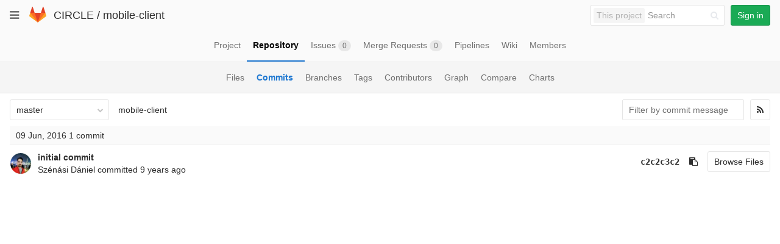

--- FILE ---
content_type: text/html; charset=utf-8
request_url: https://git.ik.bme.hu/circle/mobile-client/commits/master
body_size: 18762
content:
<!DOCTYPE html>
<html class="" lang="en">
<head prefix="og: http://ogp.me/ns#">
<meta charset="utf-8">
<meta content="IE=edge" http-equiv="X-UA-Compatible">
<meta content="object" property="og:type">
<meta content="GitLab" property="og:site_name">
<meta content="Commits · master · CIRCLE / mobile-client" property="og:title">
<meta content="GitLab Community Edition" property="og:description">
<meta content="https://git.ik.bme.hu/assets/gitlab_logo-7ae504fe4f68fdebb3c2034e36621930cd36ea87924c11ff65dbcb8ed50dca58.png" property="og:image">
<meta content="64" property="og:image:width">
<meta content="64" property="og:image:height">
<meta content="https://git.ik.bme.hu/circle/mobile-client/commits/master" property="og:url">
<meta content="summary" property="twitter:card">
<meta content="Commits · master · CIRCLE / mobile-client" property="twitter:title">
<meta content="GitLab Community Edition" property="twitter:description">
<meta content="https://git.ik.bme.hu/assets/gitlab_logo-7ae504fe4f68fdebb3c2034e36621930cd36ea87924c11ff65dbcb8ed50dca58.png" property="twitter:image">

<title>Commits · master · CIRCLE / mobile-client · GitLab</title>
<meta content="GitLab Community Edition" name="description">
<link rel="shortcut icon" type="image/x-icon" href="/assets/favicon-075eba76312e8421991a0c1f89a89ee81678bcde72319dd3e8047e2a47cd3a42.ico" id="favicon" />
<link rel="stylesheet" media="all" href="/assets/application-59098f079af9cc1166b453f21a55d00b0dc9963391e0834564686d0525744c5d.css" />
<link rel="stylesheet" media="print" href="/assets/print-87b4ace0db1f79d91e4fe6e74435b66b71d70fee57ffbb72d0fade17374fcc6b.css" />


<script>
//<![CDATA[
window.gon={};gon.api_version="v4";gon.default_avatar_url="https:\/\/git.ik.bme.hu\/assets\/no_avatar-849f9c04a3a0d0cea2424ae97b27447dc64a7dbfae83c036c45b403392f0e8ba.png";gon.max_file_size=10;gon.asset_host=null;gon.webpack_public_path="\/assets\/webpack\/";gon.relative_url_root="";gon.shortcuts_path="\/help\/shortcuts";gon.user_color_scheme="white";gon.katex_css_url="\/assets\/katex-e46cafe9c3fa73920a7c2c063ee8bb0613e0cf85fd96a3aea25f8419c4bfcfba.css";gon.katex_js_url="\/assets\/katex-04bcf56379fcda0ee7c7a63f71d0fc15ffd2e014d017cd9d51fd6554dfccf40a.js";gon.gitlab_url="https:\/\/git.ik.bme.hu";gon.revision="77bfdac";gon.gitlab_logo="\/assets\/gitlab_logo-7ae504fe4f68fdebb3c2034e36621930cd36ea87924c11ff65dbcb8ed50dca58.png";
//]]>
</script>
<script src="/assets/webpack/webpack_runtime.125bfb4108579eec9ffa.bundle.js" defer="defer"></script>
<script src="/assets/webpack/common.017ed42f19870cbb16cc.bundle.js" defer="defer"></script>
<script src="/assets/webpack/locale.9b181b27a3ddb267508a.bundle.js" defer="defer"></script>
<script src="/assets/webpack/main.03f79a41a8751252e0b0.bundle.js" defer="defer"></script>




<meta name="csrf-param" content="authenticity_token" />
<meta name="csrf-token" content="bzJtuiDhzMXzFRS+1+GGDLDDWZZUGVsmzVtEifc4HEmDuylKWRdRpzlFIHC3QNO+Pg4nLJN9opi9tlK2Q72q8A==" />
<meta content="origin-when-cross-origin" name="referrer">
<meta content="width=device-width, initial-scale=1, maximum-scale=1" name="viewport">
<meta content="#474D57" name="theme-color">
<link rel="apple-touch-icon" type="image/x-icon" href="/assets/touch-icon-iphone-5a9cee0e8a51212e70b90c87c12f382c428870c0ff67d1eb034d884b78d2dae7.png" />
<link rel="apple-touch-icon" type="image/x-icon" href="/assets/touch-icon-ipad-a6eec6aeb9da138e507593b464fdac213047e49d3093fc30e90d9a995df83ba3.png" sizes="76x76" />
<link rel="apple-touch-icon" type="image/x-icon" href="/assets/touch-icon-iphone-retina-72e2aadf86513a56e050e7f0f2355deaa19cc17ed97bbe5147847f2748e5a3e3.png" sizes="120x120" />
<link rel="apple-touch-icon" type="image/x-icon" href="/assets/touch-icon-ipad-retina-8ebe416f5313483d9c1bc772b5bbe03ecad52a54eba443e5215a22caed2a16a2.png" sizes="152x152" />
<link color="rgb(226, 67, 41)" href="/assets/logo-d36b5212042cebc89b96df4bf6ac24e43db316143e89926c0db839ff694d2de4.svg" rel="mask-icon">
<meta content="/assets/msapplication-tile-1196ec67452f618d39cdd85e2e3a542f76574c071051ae7effbfde01710eb17d.png" name="msapplication-TileImage">
<meta content="#30353E" name="msapplication-TileColor">
<link rel="alternate" type="application/atom+xml" title="mobile-client:master commits" href="https://git.ik.bme.hu/circle/mobile-client/commits/master?format=atom" />




</head>

<body class="" data-find-file="/circle/mobile-client/find_file/master" data-group="" data-page="projects:commits:show" data-project="mobile-client">


<header class="navbar navbar-gitlab with-horizontal-nav">
<div class="navbar-border"></div>
<a class="sr-only gl-accessibility" href="#content-body" tabindex="1">Skip to content</a>
<div class="container-fluid">
<div class="header-content">
<div class="dropdown global-dropdown">
<button class="global-dropdown-toggle" data-toggle="dropdown" type="button">
<span class="sr-only">Toggle navigation</span>
<i aria-hidden="true" data-hidden="true" class="fa fa-bars"></i>
</button>
<div class="dropdown-menu-nav global-dropdown-menu">
<ul>
<li class="home"><a title="Projects" class="dashboard-shortcuts-projects" href="/explore"><div class="shortcut-mappings">
<div class="key">
<i aria-label="hidden" class="fa fa-arrow-up"></i>
P
</div>
</div>
<span>
Projects
</span>
</a></li><li class=""><a title="Groups" class="dashboard-shortcuts-groups" href="/explore/groups"><div class="shortcut-mappings">
<div class="key">
<i aria-label="hidden" class="fa fa-arrow-up"></i>
G
</div>
</div>
<span>
Groups
</span>
</a></li><li class=""><a title="Snippets" class="dashboard-shortcuts-snippets" href="/explore/snippets"><div class="shortcut-mappings">
<div class="key">
<i aria-label="hidden" class="fa fa-arrow-up"></i>
S
</div>
</div>
<span>
Snippets
</span>
</a></li><li class="divider"></li>
<li class=""><a title="Help" href="/help"><span>
Help
</span>
</a></li></ul>

</div>
</div>
<div class="header-logo">
<a class="home" title="Dashboard" id="logo" href="/"><svg width="28" height="28" class="tanuki-logo" viewBox="0 0 36 36">
  <path class="tanuki-shape tanuki-left-ear" fill="#e24329" d="M2 14l9.38 9v-9l-4-12.28c-.205-.632-1.176-.632-1.38 0z"/>
  <path class="tanuki-shape tanuki-right-ear" fill="#e24329" d="M34 14l-9.38 9v-9l4-12.28c.205-.632 1.176-.632 1.38 0z"/>
  <path class="tanuki-shape tanuki-nose" fill="#e24329" d="M18,34.38 3,14 33,14 Z"/>
  <path class="tanuki-shape tanuki-left-eye" fill="#fc6d26" d="M18,34.38 11.38,14 2,14 6,25Z"/>
  <path class="tanuki-shape tanuki-right-eye" fill="#fc6d26" d="M18,34.38 24.62,14 34,14 30,25Z"/>
  <path class="tanuki-shape tanuki-left-cheek" fill="#fca326" d="M2 14L.1 20.16c-.18.565 0 1.2.5 1.56l17.42 12.66z"/>
  <path class="tanuki-shape tanuki-right-cheek" fill="#fca326" d="M34 14l1.9 6.16c.18.565 0 1.2-.5 1.56L18 34.38z"/>
</svg>

</a></div>
<div class="title-container js-title-container">
<h1 class="initializing title"><span class="group-title"><a class="group-path " href="/circle">CIRCLE</a></span> / <a class="project-item-select-holder" href="/circle/mobile-client">mobile-client</a></h1>
</div>
<div class="navbar-collapse collapse">
<ul class="nav navbar-nav">
<li class="hidden-sm hidden-xs">
<div class="has-location-badge search search-form">
<form class="navbar-form" action="/search" accept-charset="UTF-8" method="get"><input name="utf8" type="hidden" value="&#x2713;" /><div class="search-input-container">
<div class="location-badge">This project</div>
<div class="search-input-wrap">
<div class="dropdown" data-url="/search/autocomplete">
<input type="search" name="search" id="search" placeholder="Search" class="search-input dropdown-menu-toggle no-outline js-search-dashboard-options" spellcheck="false" tabindex="1" autocomplete="off" data-toggle="dropdown" data-issues-path="https://git.ik.bme.hu/dashboard/issues" data-mr-path="https://git.ik.bme.hu/dashboard/merge_requests" aria-label="Search" />
<div class="dropdown-menu dropdown-select">
<div class="dropdown-content"><ul>
<li>
<a class="is-focused dropdown-menu-empty-link">
Loading...
</a>
</li>
</ul>
</div><div class="dropdown-loading"><i aria-hidden="true" data-hidden="true" class="fa fa-spinner fa-spin"></i></div>
</div>
<i class="search-icon"></i>
<i class="clear-icon js-clear-input"></i>
</div>
</div>
</div>
<input type="hidden" name="group_id" id="group_id" class="js-search-group-options" />
<input type="hidden" name="project_id" id="search_project_id" value="117" class="js-search-project-options" data-project-path="mobile-client" data-name="mobile-client" data-issues-path="/circle/mobile-client/issues" data-mr-path="/circle/mobile-client/merge_requests" />
<input type="hidden" name="scope" id="scope" value="commits" />
<input type="hidden" name="repository_ref" id="repository_ref" value="master" />

<div class="search-autocomplete-opts hide" data-autocomplete-path="/search/autocomplete" data-autocomplete-project-id="117" data-autocomplete-project-ref="master"></div>
</form></div>

</li>
<li class="visible-sm-inline-block visible-xs-inline-block">
<a title="Search" aria-label="Search" data-toggle="tooltip" data-placement="bottom" data-container="body" href="/search"><i aria-hidden="true" data-hidden="true" class="fa fa-search"></i>
</a></li>
<li>
<div>
<a class="btn btn-sign-in btn-success" href="/users/sign_in?redirect_to_referer=yes">Sign in</a>
</div>
</li>
</ul>
</div>
<button class="navbar-toggle" type="button">
<span class="sr-only">Toggle navigation</span>
<i aria-hidden="true" data-hidden="true" class="fa fa-ellipsis-v"></i>
</button>
<div class="js-dropdown-menu-projects">
<div class="dropdown-menu dropdown-select dropdown-menu-projects">
<div class="dropdown-title"><span>Go to a project</span><button class="dropdown-title-button dropdown-menu-close" aria-label="Close" type="button"><i aria-hidden="true" data-hidden="true" class="fa fa-times dropdown-menu-close-icon"></i></button></div>
<div class="dropdown-input"><input type="search" id="" class="dropdown-input-field" placeholder="Search your projects" autocomplete="off" /><i aria-hidden="true" data-hidden="true" class="fa fa-search dropdown-input-search"></i><i role="button" aria-hidden="true" data-hidden="true" class="fa fa-times dropdown-input-clear js-dropdown-input-clear"></i></div>
<div class="dropdown-content"></div>
<div class="dropdown-loading"><i aria-hidden="true" data-hidden="true" class="fa fa-spinner fa-spin"></i></div>
</div>
</div>

</div>
</div>
</header>


<div class="page-with-sidebar">
<div class="layout-nav">
<div class="container-fluid">
<div class="scrolling-tabs-container">
<div class="fade-left">
<i aria-hidden="true" data-hidden="true" class="fa fa-angle-left"></i>
</div>
<div class="fade-right">
<i aria-hidden="true" data-hidden="true" class="fa fa-angle-right"></i>
</div>
<ul class="nav-links scrolling-tabs">
<li class="home"><a title="Project" class="shortcuts-project" href="/circle/mobile-client"><span>
Project
</span>
</a></li><li class="active"><a title="Repository" class="shortcuts-tree" href="/circle/mobile-client/tree/master"><span>
Repository
</span>
</a></li><li class=""><a title="Issues" class="shortcuts-issues" href="/circle/mobile-client/issues"><span>
Issues
<span class="badge count issue_counter">0</span>
</span>
</a></li><li class=""><a title="Merge Requests" class="shortcuts-merge_requests" href="/circle/mobile-client/merge_requests"><span>
Merge Requests
<span class="badge count merge_counter js-merge-counter">0</span>
</span>
</a></li><li class=""><a title="Pipelines" class="shortcuts-pipelines" href="/circle/mobile-client/pipelines"><span>
Pipelines
</span>
</a></li><li class=""><a title="Wiki" class="shortcuts-wiki" href="/circle/mobile-client/wikis/home"><span>
Wiki
</span>
</a></li><li class=""><a title="Members" class="shortcuts-members" href="/circle/mobile-client/project_members"><span>
Members
</span>
</a></li><li class="hidden">
<a title="Activity" class="shortcuts-project-activity" href="/circle/mobile-client/activity"><span>
Activity
</span>
</a></li>
<li class="hidden">
<a title="Network" class="shortcuts-network" href="/circle/mobile-client/network/master">Graph
</a></li>
<li class="hidden">
<a title="Charts" class="shortcuts-repository-charts" href="/circle/mobile-client/graphs/master/charts">Charts
</a></li>
<li class="hidden">
<a class="shortcuts-new-issue" href="/circle/mobile-client/issues/new">Create a new issue
</a></li>
<li class="hidden">
<a title="Jobs" class="shortcuts-builds" href="/circle/mobile-client/-/jobs">Jobs
</a></li>
<li class="hidden">
<a title="Commits" class="shortcuts-commits" href="/circle/mobile-client/commits/master">Commits
</a></li>
<li class="hidden">
<a title="Issue Boards" class="shortcuts-issue-boards" href="/circle/mobile-client/boards">Issue Boards</a>
</li>
</ul>
</div>

</div>
</div>
<div class="scrolling-tabs-container sub-nav-scroll">
<div class="fade-left">
<i aria-hidden="true" data-hidden="true" class="fa fa-angle-left"></i>
</div>
<div class="fade-right">
<i aria-hidden="true" data-hidden="true" class="fa fa-angle-right"></i>
</div>

<div class="nav-links sub-nav scrolling-tabs">
<ul class="container-fluid container-limited">
<li class=""><a href="/circle/mobile-client/tree/master">Files
</a></li><li class="active"><a href="/circle/mobile-client/commits/master">Commits
</a></li><li class=""><a href="/circle/mobile-client/branches">Branches
</a></li><li class=""><a href="/circle/mobile-client/tags">Tags
</a></li><li class=""><a href="/circle/mobile-client/graphs/master">Contributors
</a></li><li class=""><a href="/circle/mobile-client/network/master">Graph
</a></li><li class=""><a href="/circle/mobile-client/compare?from=master&amp;to=master">Compare
</a></li><li class=""><a href="/circle/mobile-client/graphs/master/charts">Charts
</a></li></ul>
</div>
</div>


<div class="content-wrapper page-with-layout-nav page-with-sub-nav">
<div class="alert-wrapper">

<div class="flash-container flash-container-page">
</div>


</div>
<div class=" ">
<div class="content" id="content-body">
<div class="js-project-commits-show" data-commits-limit="40">
<div class="container-fluid container-limited">
<div class="tree-holder">
<div class="nav-block">
<div class="tree-ref-container">
<div class="tree-ref-holder">
<form class="project-refs-form" action="/circle/mobile-client/refs/switch" accept-charset="UTF-8" method="get"><input name="utf8" type="hidden" value="&#x2713;" /><input type="hidden" name="destination" id="destination" value="commits" />
<div class="dropdown">
<button class="dropdown-menu-toggle js-project-refs-dropdown" type="button" data-toggle="dropdown" data-selected="master" data-ref="master" data-refs-url="/circle/mobile-client/refs" data-field-name="ref" data-submit-form-on-click="true" data-visit="true"><span class="dropdown-toggle-text ">master</span><i aria-hidden="true" data-hidden="true" class="fa fa-chevron-down"></i></button>
<div class="dropdown-menu dropdown-menu-selectable git-revision-dropdown">
<div class="dropdown-title"><span>Switch branch/tag</span><button class="dropdown-title-button dropdown-menu-close" aria-label="Close" type="button"><i aria-hidden="true" data-hidden="true" class="fa fa-times dropdown-menu-close-icon"></i></button></div>
<div class="dropdown-input"><input type="search" id="" class="dropdown-input-field" placeholder="Search branches and tags" autocomplete="off" /><i aria-hidden="true" data-hidden="true" class="fa fa-search dropdown-input-search"></i><i role="button" aria-hidden="true" data-hidden="true" class="fa fa-times dropdown-input-clear js-dropdown-input-clear"></i></div>
<div class="dropdown-content"></div>
<div class="dropdown-loading"><i aria-hidden="true" data-hidden="true" class="fa fa-spinner fa-spin"></i></div>
</div>
</div>
</form>
</div>
<ul class="breadcrumb repo-breadcrumb">
<li><a href="/circle/mobile-client/commits/master">mobile-client</a></li>
</ul>
</div>
<div class="tree-controls hidden-xs hidden-sm">
<div class="control">
<form class="commits-search-form" data-signatures-path="/circle/mobile-client/commits/master/signatures" action="/circle/mobile-client/commits/master" accept-charset="UTF-8" method="get"><input name="utf8" type="hidden" value="&#x2713;" /><input type="search" name="search" id="commits-search" placeholder="Filter by commit message" class="form-control search-text-input input-short" spellcheck="false" />
</form></div>
<div class="control">
<a title="Commits feed" class="btn" href="/circle/mobile-client/commits/master?format=atom"><i aria-hidden="true" data-hidden="true" class="fa fa-rss"></i>
</a></div>
</div>
</div>
</div>
<div id="project_117">
<ol class="list-unstyled content_list" id="commits-list">
<li class="commit-header js-commit-header" data-day="2016-06-09">
<span class="day">09 Jun, 2016</span>
<span class="commits-count">1 commit</span>
</li>
<li class="commits-row" data-day="2016-06-09">
<ul class="content-list commit-list flex-list">
<li class="commit flex-row js-toggle-container" id="commit-c2c2c3c2">
<div class="avatar-cell hidden-xs">
<a href="/szenasi.daniel"><img class="avatar has-tooltip s36 hidden-xs  lazy" alt="Szénási Dániel&#39;s avatar" title="Szénási Dániel" data-container="body" data-src="https://secure.gravatar.com/avatar/3d0a79d5e167cb925dd5bfacbe83fbe1?s=72&amp;d=identicon" src="[data-uri]" /></a>
</div>
<div class="commit-detail">
<div class="commit-content">
<a class="commit-row-message item-title" href="/circle/mobile-client/commit/c2c2c3c2d4a2b406125ce39c4994767464ee009a">initial commit</a>
<span class="commit-row-message visible-xs-inline">
&middot;
c2c2c3c2
</span>
<div class="commiter">
<a class="commit-author-link has-tooltip" title="danielszenasi@gmail.com" href="/szenasi.daniel">Szénási Dániel</a> committed <time class="js-timeago" title="Jun 9, 2016 4:00pm" datetime="2016-06-09T14:00:23Z" data-toggle="tooltip" data-placement="top" data-container="body">Jun 09, 2016</time>
</div>
</div>
<div class="commit-actions hidden-xs">

<a class="commit-sha btn btn-transparent" href="/circle/mobile-client/commit/c2c2c3c2d4a2b406125ce39c4994767464ee009a">c2c2c3c2</a>
<button class="btn btn-clipboard btn-transparent" data-toggle="tooltip" data-placement="bottom" data-container="body" data-title="Copy commit SHA to clipboard" data-clipboard-text="c2c2c3c2d4a2b406125ce39c4994767464ee009a" type="button" title="Copy commit SHA to clipboard" aria-label="Copy commit SHA to clipboard"><i aria-hidden="true" aria-hidden="true" data-hidden="true" class="fa fa-clipboard"></i></button>
<a class="btn btn-default" href="/circle/mobile-client/tree/c2c2c3c2d4a2b406125ce39c4994767464ee009a">Browse Files</a>
</div>
</div>
</li>

</ul>
</li>

</ol>
</div>
<div class="loading hide"><i aria-hidden="true" data-hidden="true" class="fa fa-spinner fa-spin"></i></div>
</div>
</div>

</div>
</div>
</div>
</div>


</body>
</html>

